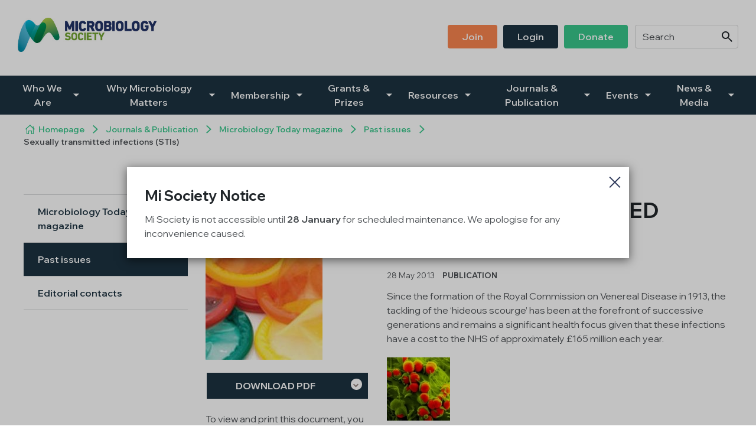

--- FILE ---
content_type: text/html;charset=UTF-8
request_url: https://microbiologysociety.org/publication/past-issues/sexually-transmitted-infections-stis.html
body_size: 13348
content:
<!DOCTYPE html>
<!--[if lt IE 7]>      <html class="no-js lt-ie10 lt-ie9 lt-ie8 lt-ie7"> <![endif]-->
<!--[if IE 7]>         <html class="no-js lt-ie10 lt-ie9 lt-ie8"> <![endif]-->
<!--[if IE 8]>         <html class="no-js lt-ie10 lt-ie9"> <![endif]-->
<!--[if IE 9]>         <html class="no-js lt-ie10 gt-ie8"> <![endif]-->
<!--[if gt IE 9]><!--> <html class="no-js gt-ie8"> <!--<![endif]-->
	<head>


	
		<script src="https://cc.cdn.civiccomputing.com/9/cookieControl-9.x.min.js"></script>


		<script type="text/javascript">
			var config = {
				// Core configuration
				apiKey: '1b108b76c98aa419053a65f95365e025863251ae',
				product: 'PRO',

				// Controlling use of cookies
				necessaryCookies: ["_ga","_gcl_au","CONSENT","PSID","VID","_PRESIDE_LANGUAGE","JSESSIONID","__cfduid","_cf*","_ga_*","cf*","_gid","_gat*","NSC_*","Lang","DEFAULTLOCALE","CookieControl","rc::c","DSID","OGPC","__atuvs"],
				optionalCookies: [
					

	
		
		{
			name : 'Analytics',
			label: 'Analytics Cookies',
			description: 'Analytical cookies help website owners understand how visitors interact with websites by collecting and reporting information anonymously.',
			cookies: ["_dc_gtm_UA*","collect","IDE","__utma","__utmb","__utmc","__utmt","__utmv","__utmz","GPS","PREF","_ga"," _gat","_gat_UA","_gid","_ga_g*"],
			recommendedState: true,
			lawfulBasis: 'consent',
			onAccept: function(){
				// gtag consent API
    gtag('consent', 'update', { 'analytics_storage': 'granted'  });
// gtag consent API END
			},
			onRevoke: function(){
				// gtag consent API
    gtag('consent', 'update', { 'analytics_storage': 'denied'  });
// gtag consent API END
			},
			thirdPartyCookies: [{"name":"Google","optOutLink":"https://tools.google.com/dlpage/gaoptout"}]
		}
		,
	
		
		{
			name : 'Marketing',
			label: 'Marketing Cookies',
			description: 'Marketing cookies are used to track visitors across websites. The intention is to display ads that are relevant and engaging for the individual user and thereby more valuable for publishers and third party advertisers.',
			cookies: ["'guest_id'","'personalization_id'","'lissc'","'bcookie'","'bscookie'","'fr'","'_fbp'"],
			recommendedState: true,
			lawfulBasis: 'consent',
			onAccept: function(){
				// gtag consent API
gtag('consent', 'update', {
      'ad_storage': 'granted',
      'ad_user_data': 'granted',
      'ad_personalization': 'granted'
    });
// gtag consent API END

// Add Facebook Pixel
!function(f,b,e,v,n,t,s){if(f.fbq)return;n=f.fbq=function(){n.callMethod?
n.callMethod.apply(n,arguments):n.queue.push(arguments)};if(!f._fbq)f._fbq=n;
n.push=n;n.loaded=!0;n.version='2.0';n.queue=[];t=b.createElement(e);t.async=!0;
t.src=v;s=b.getElementsByTagName(e)[0];s.parentNode.insertBefore(t,s)}(window,
document,'script','https://connect.facebook.net/en_US/fbevents.js');
fbq('init', '487936248064779');
fbq('track', "PageView");
fbq('consent', 'grant');

var fbTagWrap = document.createElement('noscript');
var fbTagMan  = document.createElement('img');

fbTagMan.src = "https://www.facebook.com/tr?id=487936248064779&ev=PageView&noscript=1";
fbTagMan.style = 'width:0;height:0;display:none;visibility:hidden';
fbTagWrap.appendChild(fbTagMan);

document.body.insertAdjacentHTML("afterBegin", fbTagWrap.outerHTML );
// End Facebook Pixel


// Add LinkedIn
var _linkedin_partner_id = "1677604";
window._linkedin_data_partner_ids = window._linkedin_data_partner_ids || [];
window._linkedin_data_partner_ids.push(_linkedin_partner_id);

(function(){
    var s = document.getElementsByTagName("script")[0]; 
    var b = document.createElement("script"); 
    b.type = "text/javascript";
    b.async = true; 
    b.src = "https://snap.licdn.com/li.lms-analytics/insight.min.js"; 
    s.parentNode.insertBefore(b, s);}
)();

// including the <noscript> element
// <noscript> <img height="1" width="1" style="display:none;" src="https://px.ads.linkedin.com/collect/?pid=1677604&fmt=gif" /> </noscript>
var liTagWrap = document.createElement('noscript');
var liTagMan  = document.createElement('img');

liTagMan.src = "https://px.ads.linkedin.com/collect/?pid=" + _linkedin_partner_id + "&fmt=gif";
liTagMan.style = 'width:0;height:0;display:none;visibility:hidden';
liTagWrap.appendChild(liTagMan);

document.body.insertAdjacentHTML("afterBegin", liTagWrap.outerHTML );
// End LinkedIn



			},
			onRevoke: function(){
				// gtag consent API
gtag('consent', 'update', {
      'ad_storage': 'denied',
      'ad_user_data': 'denied',
      'ad_personalization': 'denied'
    });
// gtag consent API END


fbq('consent', 'revoke');
			},
			thirdPartyCookies: [{"name":"Facebook","optOutLink":"https://www.facebook.com/help/568137493302217"},{"name":"Twitter","optOutLink":"https://twitter.com/settings/account/personalization"},{"name":"LinkedIn","optOutLink":"https://www.linkedin.com/psettings/guest-controls/retargeting-opt-out?trk=microsites-frontend_legal_cookie-policy"}]
		}
		,
	
		
		{
			name : 'Social Media',
			label: 'Social Media Cookies',
			description: 'Social media cookies allow users to interact more easily with social media, such as Facebook, Twitter, LinkedIn, Instagram, YouTube etc. Please refer to the relevant social media platforms privacy policies for information about their cookies.',
			cookies: ["'_stid'","'_stidv'","'st_optout'"],
			recommendedState: true,
			lawfulBasis: 'consent',
			onAccept: function(){
				// Add shareThis

var shareThisScriptTag = document.createElement('script');
shareThisScriptTag.id = 'civic-sharethis-script';
shareThisScriptTag.async = 'async';
shareThisScriptTag.src = 'https://platform-api.sharethis.com/js/sharethis.js#property=650821f54533890019df1957&product=inline-share-buttons';
document.body.appendChild(shareThisScriptTag);

var shareWidget = document.getElementById('shareWidget');
if ( shareWidget ) {
   shareWidget.classList.remove('hide');
}
// End shareThis
			},
			onRevoke: function(){
				// remove shareThis
var shareThisScriptTag = document.getElementById('civic-sharethis-script');
shareThisScriptTag.remove();

var shareWidget = document.getElementById('shareWidget');
if ( shareWidget ) {
   shareWidget.classList.add('hide');
}
// End remove shareThis
			},
			thirdPartyCookies: [{"name":"ShareThis","optOutLink":"https://sharethis.com/privacy/"}]
		}
		
	

				],    // Array of objects based on CookieCategory object
				consentCookieExpiry: 90,

				
					statement : {
						  description: ''
						, name: 'Privacy Policy'
						, url: 'https://microbiologysociety.org/about-this-site/privacy-policy.html'
						, updated: '01/01/2020'
					},
				

				logConsent: true,
				encodeCookie: true,
				
					sameSiteCookie: true,
					sameSiteValue: "Strict",
					closeOnGlobalChange: true,
				
				subDomains: true,

				// Customizing appearance and behaviour
				initialState: "OPEN",
				notifyOnce: false,
				rejectButton: false,
				layout: "SLIDEOUT",
				position: "LEFT",
				theme: "DARK",
				toggleType: "slider",
				closeStyle: "icon",
				
					notifyDismissButton: true,
				
				settingsStyle: "button",
				
					acceptBehaviour: "all",
				

				

				text : {
					title: 'This site uses cookies to store information on your computer.'
					
					
					
					
					
					
					
					
					
					
					
					
					
					
					
					
					
					
					
				},

				
				branding : {
					  fontFamily       : 'Arial, sans serif'
					
					
					
					
					
					, backgroundColor  : '#213368'
					
					, acceptBackground : '#008461'
					
						
						
					
					
					, toggleColor      : '#008461'
					
					
					
					
					, buttonIconWidth  : '64px'
					, buttonIconHeight : '64px'
					, removeIcon       : false
					, removeAbout      : true
				},
				

				
					excludedCountries: ["CA","US"],

					
						locale: "undefined" != typeof window ? window.navigator.language : "en",
					
				locales: [
					
				],
				

				accessibility: {
					accessKey: '',
					highlightFocus: false
				}
			};

			CookieControl.load( config );

			var onPageStyle = "";
			
			onPageStyle += "#ccc-recommended-settings{ display:none; }";
			
			if ( onPageStyle.length ) {
				var style       = document.createElement('style');
				style.innerHTML = onPageStyle;
				document.head.appendChild( style );
			}
		</script>
	

		<meta charset="utf-8">
		<!--[if IE]> <meta http-equiv="X-UA-Compatible" content="IE=edge,chrome=1"> <![endif]-->
		<meta name="description" content="">
		<meta name="viewport" content="width=device-width, initial-scale=1">

		<link rel="shortcut icon" href="/assets/img/favicon/favicon.ico" type="image/x-icon">
		




	<title>Sexually transmitted infections (STIs) | Microbiology Society</title>
<script nonce="10cb944f6812448f55e021df6fbbbdfb">
    window.dataLayer = window.dataLayer || [];
    function gtag() {
        dataLayer.push(arguments);
    }
    gtag("consent", "default", {
        ad_personalization: "denied",
        ad_storage: "denied",
        ad_user_data: "denied",
        analytics_storage: "denied",
        functionality_storage: "denied",
        personalization_storage: "denied",
        security_storage: "granted",
        wait_for_update: 500,
    });
    gtag("set", "url_passthrough", true);
</script>


<!-- Google Tag Manager -->
<script nonce="10cb944f6812448f55e021df6fbbbdfb">(function(w,d,s,l,i){w[l]=w[l]||[];w[l].push({'gtm.start':
new Date().getTime(),event:'gtm.js'});var f=d.getElementsByTagName(s)[0],
j=d.createElement(s),dl=l!='dataLayer'?'&l='+l:'';j.async=true;j.src=
'https://www.googletagmanager.com/gtm.js?id='+i+dl;f.parentNode.insertBefore(j,f);
})(window,document,'script','dataLayer','GTM-T768FZL');</script>
<!-- End Google Tag Manager -->

	

	

	
		<meta name="author" content="Microbiology Society" />
	

	
		<link rel="canonical" href="https://microbiologysociety.org/publication/past-issues/sexually-transmitted-infections-stis.html" />
	

	<meta name="robots" content="index,follow" />

	


	<meta property="og:title" content="Sexually transmitted infections (STIs)" />
	<meta property="og:type"  content="website" />
	<meta property="og:url"   content="https://microbiologysociety.org/publication/past-issues/sexually-transmitted-infections-stis.html" />
	
	
		<meta property="og:image" content="https://microbiologysociety.org/static/1f650090-0580-47b4-87aebbac1a04b578/opengraphimage_83f4e8796336604b59d7216d0ecd81a5_4a7c7e45a350/STIs.jpg" />
	






		<link rel="preload" as="font" crossorigin="anonymous" href="/assets/css/fonts/icomoon/icomoon.ttf?o1tnaz" type="font/ttf" />
		<link rel="stylesheet" type="text/css" href="//fonts.googleapis.com/css2?family=Wix+Madefor+Display:wght@400..800&display=swap" async="true">
<link rel="stylesheet" type="text/css" href="/assets/css/lib/bootstrap.min.css">
<link rel="stylesheet" type="text/css" href="/assets/css/lib/jquery.auto-complete.css">
<link rel="stylesheet" type="text/css" href="/preside/system/assets/extension/preside-ext-announcements/assets/css/lib/magnific-popup.css">
<link rel="stylesheet" type="text/css" href="/assets/css/core/_eee55df5.core.min.css">
<link rel="stylesheet" type="text/css" href="/assets/css/core/fonts/_1039e1c6.fonts.min.css">
<link rel="stylesheet" type="text/css" href="/preside/system/assets/extension/preside-ext-announcements/assets/css/specific/announcement/center/center.min.css">
<!--[if lte IE 8]><link rel="stylesheet" type="text/css" href="/assets/css/lib/ie8.css"><![endif]-->


		

		<!--[if lte IE 8]><script src="/assets/js/lib/respond.js" defer="defer"></script><![endif]-->


		<!-- Go to www.addthis.com/dashboard to customize your tools --> <script type="text/javascript" src="//s7.addthis.com/js/300/addthis_widget.js#pubid=ra-5437fda51c131a30"></script> 

		

		

		
			<link rel="canonical" href="https://microbiologysociety.org/publication/past-issues/sexually-transmitted-infections-stis.html" />
		

		
	</head>
	<body class="">
<!-- Google Tag Manager (noscript) -->
<noscript><iframe src="https://www.googletagmanager.com/ns.html?id=GTM-T768FZL"
height="0" width="0" style="display:none;visibility:hidden"></iframe></noscript>
<!-- End Google Tag Manager (noscript) -->
		<!--[if lt IE 7]>
			<p class="chromeframe">You are using an <strong>outdated</strong> browser. Please <a href="http://browsehappy.com/">upgrade your browser</a> or <a href="http://www.google.com/chromeframe/?redirect=true">activate Google Chrome Frame</a> to improve your experience.</p>
		<![endif]-->

		




	<header class="site-header">
		<div class="container">
			<div class="site-header-wrapper">
				<div class="mobile-top-header-wrapper">
					<div class="logo-area">
						<div id="logo">
							<a href="/"><img src="/assets/img/logo.jpg" alt=""></a>
						</div>
					</div>

					<div class="mobile-navigation-button-area">
						<a href="#" class="mobile-navigation-button js-toggle-mobile-navigation" role="button">
							<span class="mobile-navigation-button-icon"></span>
						</a>
					</div>
				</div>

				<div class="mobile-search-and-nav-wrapper">
					<div class="desktop-search-and-secondary-nav-wrapper">
						
	<form action="https://microbiologysociety.org/search-results.html" class="site-header-search-form">
		<input type="text" class="form-control" name="q" placeholder="Search" id="site-search">
		<button class="btn"><span class="font-icon-search"></span></button>
	</form>



						<nav class="secondary-navigation visible-md-block visible-lg-block">
							



	<ul class="secondary-navigation-list">
		<!--${loggedinnav}-->

		
			<li class="secondary-navigation-list-item">
				<a href="https://microbiologysociety.org/join-online-form.html" class="btn btn-orange">
					Join
				</a>
			</li>
			<li class="secondary-navigation-list-item">
				<a href="https://microbiologysociety.org/login.html" class="btn">
					Login
				</a>
			</li>
		

		<li class="secondary-navigation-list-item">
			<a href="https://microbiologysociety.org/membership/donate.html" class="btn btn-green">
				Donate
			</a>
		</li>

		

	</ul>

						</nav>
					</div>

					<div class="main-navigation-wrapper">
						<nav class="main-navigation">
							<ul class="main-navigation-list">
								


	
		
		
		

		

		
			<li class="main-navigation-list-item menu-13C4486B-3E7F-4EBE-A180A57D6016B2B3  has-sub-nav">
				<a href="https://microbiologysociety.org/who-we-are.html" class="main-navigation-list-item-link">Who We Are</a>

				
					<a href="#" class="sub-navigation-toggler js-toggle-sub-nav" role="button" aria-label="Toggle sub nav" aria-expanded="false"></a>

					<nav class="sub-navigation-area ">
						<div class="sub-navigation-list-wrapper">
							<div class="row">
								<div class="col-md-6 sub-navigation-column">
									
			<ul class="sub-navigation-list">
				


	
		
		
		

		

		
			<li class="sub-navigation-list-item menu-0189AEC1-0D70-4A33-8ACF626084F589C3  ">
				<a href="https://microbiologysociety.org/who-we-are/aims-objectives.html" class="sub-navigation-list-item-link">Aims and objectives</a>

				

				</a>
			</li>
		

		
	
		
		
		

		

		
			<li class="sub-navigation-list-item menu-34D676C8-F463-46BD-981C0F9FEF59EA52  has-sub-nav">
				<a href="https://microbiologysociety.org/who-we-are/governance.html" class="sub-navigation-list-item-link">Our Governance</a>

				
					<a href="#" class="sub-navigation-toggler js-toggle-sub-nav" role="button" aria-label="Toggle sub nav" aria-expanded="false"></a>

					<div class="sub-navigation-list-item-content">
						
			<ul class="sub-navigation-list">
				


	
		
		
		

		

		
			<li class="sub-navigation-list-item menu-F9AE5A58-A89E-42BF-80BFCE14024BB6AF  ">
				<a href="https://microbiologysociety.org/who-we-are/governance/board-of-trustees.html" class="sub-navigation-list-item-link">Board of Trustees</a>

				

				</a>
			</li>
		

		
	
		
		
		

		

		
			<li class="sub-navigation-list-item menu-932B1FF1-C287-4FFC-942F98A7E176873E  ">
				<a href="https://microbiologysociety.org/who-we-are/governance/advisory-council.html" class="sub-navigation-list-item-link">Advisory Council</a>

				

				</a>
			</li>
		

		
	
		
		
		

		

		
			<li class="sub-navigation-list-item menu-5EE9A368-7A7D-4EB2-BF7B042EA9C6B939  ">
				<a href="https://microbiologysociety.org/who-we-are/governance/finance-committee.html" class="sub-navigation-list-item-link">Finance Committee</a>

				

				</a>
			</li>
		

		
	
		
		
		

		

		
			<li class="sub-navigation-list-item menu-06385A55-9DB7-4A4D-80E70118539A6C83  ">
				<a href="https://microbiologysociety.org/who-we-are/governance/audit-risk-and-evaluation-committee.html" class="sub-navigation-list-item-link">Audit, Risk and Evaluation Committee</a>

				

				</a>
			</li>
		

		
	
		
		
		

		

		
			<li class="sub-navigation-list-item menu-530AC22C-F511-4DB4-84FE4FAD43DA232B  ">
				<a href="https://microbiologysociety.org/who-we-are/governance/governance-shadowing-scheme.html" class="sub-navigation-list-item-link">Governance Shadowing Scheme </a>

				

				</a>
			</li>
		

		
	

			</ul>
		
					</div>
				

				</a>
			</li>
		

		
	
		
		
		

		

		
			<li class="sub-navigation-list-item menu-745D31B9-1DA9-4811-B28D0D8F2A218619  ">
				<a href="https://microbiologysociety.org/who-we-are/publishing-for-the-community.html" class="sub-navigation-list-item-link">Publishing for the Community</a>

				

				</a>
			</li>
		

		
	
		
		
		

		

		
			<li class="sub-navigation-list-item menu-367822C7-3353-4548-A15FAA7E8814B360  has-sub-nav">
				<a href="https://microbiologysociety.org/who-we-are/equality-diversity.html" class="sub-navigation-list-item-link">Equality, diversity and inclusion</a>

				
					<a href="#" class="sub-navigation-toggler js-toggle-sub-nav" role="button" aria-label="Toggle sub nav" aria-expanded="false"></a>

					<div class="sub-navigation-list-item-content">
						
			<ul class="sub-navigation-list">
				


	
		
		
		

		

		
			<li class="sub-navigation-list-item menu-A4F21860-0E44-4B40-B4C43AF84D7E07F3  ">
				<a href="https://microbiologysociety.org/who-we-are/equality-diversity/initiatives.html" class="sub-navigation-list-item-link">Initiatives</a>

				

				</a>
			</li>
		

		
	
		
		
		

		

		
			<li class="sub-navigation-list-item menu-F80614D9-9F3C-489C-904E2C82397BBDC9  ">
				<a href="https://microbiologysociety.org/who-we-are/equality-diversity/data.html" class="sub-navigation-list-item-link">Data</a>

				

				</a>
			</li>
		

		
	

			</ul>
		
					</div>
				

				</a>
			</li>
		

		
	
		
		
		

		

		
			<li class="sub-navigation-list-item menu-2A553E30-BF79-4241-84E162D99C33834A  has-sub-nav">
				<a href="https://microbiologysociety.org/who-we-are/our-history.html" class="sub-navigation-list-item-link">Our history</a>

				
					<a href="#" class="sub-navigation-toggler js-toggle-sub-nav" role="button" aria-label="Toggle sub nav" aria-expanded="false"></a>

					<div class="sub-navigation-list-item-content">
						
			<ul class="sub-navigation-list">
				


	
		
		
		

		

		
			<li class="sub-navigation-list-item menu-687496EA-94A4-44A1-BE1C8F55A724B3BA  ">
				<a href="https://microbiologysociety.org/who-we-are/our-history/a-history-of-the-microbiology-society.html" class="sub-navigation-list-item-link">A history of the Microbiology Society</a>

				

				</a>
			</li>
		

		
	
		
		
		

		

		
			<li class="sub-navigation-list-item menu-2383C54C-8BF8-4E00-A1B4FFD5249B348B  ">
				<a href="https://microbiologysociety.org/who-we-are/our-history/our-archive.html" class="sub-navigation-list-item-link">Our archive</a>

				

				</a>
			</li>
		

		
	

			</ul>
		
					</div>
				

				</a>
			</li>
		

		
	
		
		
		

		

		
			<li class="sub-navigation-list-item menu-799A8E0C-48F2-4598-8521286BDB3375D9  ">
				<a href="https://microbiologysociety.org/who-we-are/our-staff.html" class="sub-navigation-list-item-link">Our staff</a>

				

				</a>
			</li>
		

		
	
		
		
		

		

		
			<li class="sub-navigation-list-item menu-46BBDDF3-D154-4B81-92D7741CF7F6C184  ">
				<a href="https://microbiologysociety.org/who-we-are/jobs.html" class="sub-navigation-list-item-link">Jobs</a>

				

				</a>
			</li>
		

		
	
		
		
		

		

		
			<li class="sub-navigation-list-item menu-2CC5AA54-28A2-4A78-BD185E5E00713549  ">
				<a href="https://microbiologysociety.org/who-we-are/contact-us.html" class="sub-navigation-list-item-link">Contact us</a>

				

				</a>
			</li>
		

		
	
		
		
		

		

		
			<li class="sub-navigation-list-item menu-BAB6F9B8-811F-49BF-B8E8D5F9D636AB5B  ">
				<a href="https://microbiologysociety.org/who-we-are/collaborations.html" class="sub-navigation-list-item-link">Collaborations</a>

				

				</a>
			</li>
		

		
	
		
		
		

		

		
			<li class="sub-navigation-list-item menu-2CC78AEE-1E80-4846-A6BB9106C4CB555B  ">
				<a href="https://microbiologysociety.org/who-we-are/80th-anniversary.html" class="sub-navigation-list-item-link">80th anniversary</a>

				

				</a>
			</li>
		

		
	

			</ul>
		
								</div>

								
							</div>
						</div>
					</nav>
				

			</li>
		

		
	
		
		
		

		

		
			<li class="main-navigation-list-item menu-5715751E-1F34-4A48-92E3E1DA64CAE78E  has-sub-nav">
				<a href="https://microbiologysociety.org/why-microbiology-matters.html" class="main-navigation-list-item-link">Why Microbiology Matters</a>

				
					<a href="#" class="sub-navigation-toggler js-toggle-sub-nav" role="button" aria-label="Toggle sub nav" aria-expanded="false"></a>

					<nav class="sub-navigation-area ">
						<div class="sub-navigation-list-wrapper">
							<div class="row">
								<div class="col-md-6 sub-navigation-column">
									
			<ul class="sub-navigation-list">
				


	
		
		
		

		

		
			<li class="sub-navigation-list-item menu-C36AE677-A881-4539-B945C312759D6CCD  has-sub-nav">
				<a href="https://microbiologysociety.org/why-microbiology-matters/what-is-microbiology.html" class="sub-navigation-list-item-link">What is microbiology?</a>

				
					<a href="#" class="sub-navigation-toggler js-toggle-sub-nav" role="button" aria-label="Toggle sub nav" aria-expanded="false"></a>

					<div class="sub-navigation-list-item-content">
						
			<ul class="sub-navigation-list">
				


	
		
		
		

		

		
			<li class="sub-navigation-list-item menu-3EBA4B8E-0312-4BB5-A650FBBC944D47EC  ">
				<a href="https://microbiologysociety.org/why-microbiology-matters/what-is-microbiology/what-are-bacteria.html" class="sub-navigation-list-item-link">What are Bacteria?</a>

				

				</a>
			</li>
		

		
	
		
		
		

		

		
			<li class="sub-navigation-list-item menu-E9E8300C-3501-41BA-B3BDE3835A2C68DA  ">
				<a href="https://microbiologysociety.org/why-microbiology-matters/what-is-microbiology/what-are-archaea.html" class="sub-navigation-list-item-link">What are Archaea?</a>

				

				</a>
			</li>
		

		
	
		
		
		

		

		
			<li class="sub-navigation-list-item menu-5DE499EC-31BB-443A-951F358AFD3C6EF2  ">
				<a href="https://microbiologysociety.org/why-microbiology-matters/what-is-microbiology/what-are-fungi.html" class="sub-navigation-list-item-link">What are Fungi? </a>

				

				</a>
			</li>
		

		
	
		
		
		

		

		
			<li class="sub-navigation-list-item menu-444BB692-1215-4F8D-AAAD9CB47448B24C  ">
				<a href="https://microbiologysociety.org/why-microbiology-matters/what-is-microbiology/what-are-protozoa.html" class="sub-navigation-list-item-link">What are Protozoa? </a>

				

				</a>
			</li>
		

		
	
		
		
		

		

		
			<li class="sub-navigation-list-item menu-49E4D3DC-5FF6-4BA7-814CE127082A2C63  ">
				<a href="https://microbiologysociety.org/why-microbiology-matters/what-is-microbiology/what-are-algae.html" class="sub-navigation-list-item-link">What are Algae?</a>

				

				</a>
			</li>
		

		
	
		
		
		

		

		
			<li class="sub-navigation-list-item menu-76256205-C6DB-4A98-9466207D73D1923B  ">
				<a href="https://microbiologysociety.org/why-microbiology-matters/what-is-microbiology/what-are-viruses.html" class="sub-navigation-list-item-link">What are Viruses?</a>

				

				</a>
			</li>
		

		
	

			</ul>
		
					</div>
				

				</a>
			</li>
		

		
	
		
		
		

		

		
			<li class="sub-navigation-list-item menu-B4C6BA1B-27E5-484F-957F757E0E88983D  has-sub-nav">
				<a href="https://microbiologysociety.org/why-microbiology-matters/knocking-out-antimicrobial-resistance.html" class="sub-navigation-list-item-link">Knocking Out Antimicrobial Resistance</a>

				
					<a href="#" class="sub-navigation-toggler js-toggle-sub-nav" role="button" aria-label="Toggle sub nav" aria-expanded="false"></a>

					<div class="sub-navigation-list-item-content">
						
			<ul class="sub-navigation-list">
				


	
		
		
		

		

		
			<li class="sub-navigation-list-item menu-80E95D29-227E-4B12-AC7EB8F12D69C0A5  ">
				<a href="https://microbiologysociety.org/why-microbiology-matters/knocking-out-antimicrobial-resistance/register-your-interest-in-knocking-out-amr.html" class="sub-navigation-list-item-link">Register your interest in Knocking Out AMR</a>

				

				</a>
			</li>
		

		
	
		
		
		

		

		
			<li class="sub-navigation-list-item menu-84D9A087-06A6-4534-88620A7C1454C22D  ">
				<a href="https://microbiologysociety.org/why-microbiology-matters/knocking-out-antimicrobial-resistance/knocking-out-amr-scientific-advisory-group.html" class="sub-navigation-list-item-link">Knocking Out AMR Scientific Advisory Group</a>

				

				</a>
			</li>
		

		
	
		
		
		

		

		
			<li class="sub-navigation-list-item menu-EB6F517A-1BE1-4792-A8FB791A2DD63EB7  ">
				<a href="https://microbiologysociety.org/why-microbiology-matters/knocking-out-antimicrobial-resistance/amr-explained.html" class="sub-navigation-list-item-link">AMR explained</a>

				

				</a>
			</li>
		

		
	
		
		
		

		

		
			<li class="sub-navigation-list-item menu-1F6076A4-09CC-4BEA-8FCD7390233FAD81  ">
				<a href="https://microbiologysociety.org/why-microbiology-matters/knocking-out-antimicrobial-resistance/knocking-out-amr-vision-statement.html" class="sub-navigation-list-item-link">Knocking Out AMR Vision Statement</a>

				

				</a>
			</li>
		

		
	

			</ul>
		
					</div>
				

				</a>
			</li>
		

		
	
		
		
		

		

		
			<li class="sub-navigation-list-item menu-BE6AC8D9-C6EC-49C6-A6E22222FF402F72  ">
				<a href="https://microbiologysociety.org/why-microbiology-matters/sars-cov-2-and-covid-19.html" class="sub-navigation-list-item-link">SARS-CoV-2 and COVID-19</a>

				

				</a>
			</li>
		

		
	
		
		
		

		

		
			<li class="sub-navigation-list-item menu-412C74E0-7CDE-4A1D-8C461605B2ADC295  ">
				<a href="https://microbiologysociety.org/why-microbiology-matters/microbiome.html" class="sub-navigation-list-item-link">Microbiome</a>

				

				</a>
			</li>
		

		
	
		
		
		

		

		
			<li class="sub-navigation-list-item menu-2FEFE6F8-A561-4B48-82E57129A518B09F  ">
				<a href="https://microbiologysociety.org/why-microbiology-matters/climate-change.html" class="sub-navigation-list-item-link">Climate Change</a>

				

				</a>
			</li>
		

		
	
		
		
		

		

		
			<li class="sub-navigation-list-item menu-C9798F29-EEC4-4DB8-84C023FBA03E94E4  ">
				<a href="https://microbiologysociety.org/why-microbiology-matters/vaccines.html" class="sub-navigation-list-item-link">Vaccines</a>

				

				</a>
			</li>
		

		
	
		
		
		

		

		
			<li class="sub-navigation-list-item menu-F430F700-94A1-4B0C-96F223F53200CE06  ">
				<a href="https://microbiologysociety.org/why-microbiology-matters/policy.html" class="sub-navigation-list-item-link">Policy </a>

				

				</a>
			</li>
		

		
	

			</ul>
		
								</div>

								
							</div>
						</div>
					</nav>
				

			</li>
		

		
	
		
		
		

		

		
			<li class="main-navigation-list-item menu-C8D0FC46-4090-4E10-BFF70DD65799DB9F  has-sub-nav">
				<a href="https://microbiologysociety.org/membership.html" class="main-navigation-list-item-link">Membership</a>

				
					<a href="#" class="sub-navigation-toggler js-toggle-sub-nav" role="button" aria-label="Toggle sub nav" aria-expanded="false"></a>

					<nav class="sub-navigation-area ">
						<div class="sub-navigation-list-wrapper">
							<div class="row">
								<div class="col-md-6 sub-navigation-column">
									
			<ul class="sub-navigation-list">
				


	
		
		
		

		

		
			<li class="sub-navigation-list-item menu-72C4EB31-1E16-48BA-A79691558B249F3F  ">
				<a href="https://microbiologysociety.org/membership/join-the-society.html" class="sub-navigation-list-item-link">Join the Society</a>

				

				</a>
			</li>
		

		
	
		
		
		

		

		
			<li class="sub-navigation-list-item menu-3EFF5A54-BE43-4B0F-9AAB261479790B46  ">
				<a href="https://microbiologysociety.org/membership/renewing-your-membership.html" class="sub-navigation-list-item-link">Renew your membership</a>

				

				</a>
			</li>
		

		
	
		
		
		

		

		
			<li class="sub-navigation-list-item menu-57DACFD3-46F2-4562-B1FFE6250E998A41  ">
				<a href="https://microbiologysociety.org/membership/get-involved.html" class="sub-navigation-list-item-link">Get Involved</a>

				

				</a>
			</li>
		

		
	
		
		
		

		

		
			<li class="sub-navigation-list-item menu-3ECF185F-9CAF-471B-A39957D752794DB0  ">
				<a href="https://microbiologysociety.org/membership/early-career-hub.html" class="sub-navigation-list-item-link">Early Career hub</a>

				

				</a>
			</li>
		

		
	
		
		
		

		

		
			<li class="sub-navigation-list-item menu-09F1A060-7DB6-40B1-9BCC719C64122658  ">
				<a href="https://microbiologysociety.org/membership/society-champions.html" class="sub-navigation-list-item-link">Society Champions</a>

				

				</a>
			</li>
		

		
	
		
		
		

		

		
			<li class="sub-navigation-list-item menu-363D8ACD-E9F4-4A70-8911A1FECF074A13  ">
				<a href="https://microbiologysociety.org/membership/honorary-membership.html" class="sub-navigation-list-item-link">Honorary Members</a>

				

				</a>
			</li>
		

		
	
		
		
		

		

		
			<li class="sub-navigation-list-item menu-F82B092D-180C-4F17-8E4DBB12EE05CD19  has-sub-nav">
				<a href="https://microbiologysociety.org/membership/donate.html" class="sub-navigation-list-item-link">Donate to support the microbiology community</a>

				
					<a href="#" class="sub-navigation-toggler js-toggle-sub-nav" role="button" aria-label="Toggle sub nav" aria-expanded="false"></a>

					<div class="sub-navigation-list-item-content">
						
			<ul class="sub-navigation-list">
				


	
		
		
		

		

		
			<li class="sub-navigation-list-item menu-1FE9EB56-794C-4FF2-8088F2EE4DD9A69B  ">
				<a href="https://microbiologysociety.org/membership/donate/frequently-asked-questions.html" class="sub-navigation-list-item-link">Frequently Asked Questions</a>

				

				</a>
			</li>
		

		
	

			</ul>
		
					</div>
				

				</a>
			</li>
		

		
	
		
		
		

		

		
			<li class="sub-navigation-list-item menu-99415B87-0968-485A-933E143202FC76B3  ">
				<a href="https://microbiologysociety.org/membership/leaving-a-legacy.html" class="sub-navigation-list-item-link">Leaving a legacy</a>

				

				</a>
			</li>
		

		
	

			</ul>
		
								</div>

								
							</div>
						</div>
					</nav>
				

			</li>
		

		
	
		
		
		

		

		
			<li class="main-navigation-list-item menu-2B8A4328-8DE1-4745-B49DF5B8DFF596AD  has-sub-nav">
				<a href="https://microbiologysociety.org/grants-prizes.html" class="main-navigation-list-item-link">Grants & Prizes</a>

				
					<a href="#" class="sub-navigation-toggler js-toggle-sub-nav" role="button" aria-label="Toggle sub nav" aria-expanded="false"></a>

					<nav class="sub-navigation-area ">
						<div class="sub-navigation-list-wrapper">
							<div class="row">
								<div class="col-md-6 sub-navigation-column">
									
			<ul class="sub-navigation-list">
				


	
		
		
		

		

		
			<li class="sub-navigation-list-item menu-61D60488-527E-4CDC-9C65911971103800  has-sub-nav">
				<a href="https://microbiologysociety.org/grants-prizes/all-grants.html" class="sub-navigation-list-item-link">All grants</a>

				
					<a href="#" class="sub-navigation-toggler js-toggle-sub-nav" role="button" aria-label="Toggle sub nav" aria-expanded="false"></a>

					<div class="sub-navigation-list-item-content">
						
			<ul class="sub-navigation-list">
				


	
		
		
		

		

		
			<li class="sub-navigation-list-item menu-C9F5641F-0555-4828-A305CB98EA37278A  ">
				<a href="https://microbiologysociety.org/grants-prizes/all-grants/rules-for-grants.html" class="sub-navigation-list-item-link">Grant rules</a>

				

				</a>
			</li>
		

		
	
		
		
		

		

		
			<li class="sub-navigation-list-item menu-3097D09A-B240-4829-A084F25FA364AD26  ">
				<a href="https://microbiologysociety.org/grants-prizes/all-grants/previous-grant-recipients.html" class="sub-navigation-list-item-link">Previous grant recipients</a>

				

				</a>
			</li>
		

		
	

			</ul>
		
					</div>
				

				</a>
			</li>
		

		
	
		
		
		

		

		
			<li class="sub-navigation-list-item menu-CFB66627-6810-4DFC-B274F5C4802265CA  ">
				<a href="https://microbiologysociety.org/grants-prizes/guide-to-microbiology-society-grants.html" class="sub-navigation-list-item-link">Guide to Microbiology Society grants</a>

				

				</a>
			</li>
		

		
	
		
		
		

		

		
			<li class="sub-navigation-list-item menu-972DC5E3-481E-443D-B2A437FC786F4152  has-sub-nav">
				<a href="https://microbiologysociety.org/grants-prizes/all-prizes-and-competitions-.html" class="sub-navigation-list-item-link">All prizes and competitions</a>

				
					<a href="#" class="sub-navigation-toggler js-toggle-sub-nav" role="button" aria-label="Toggle sub nav" aria-expanded="false"></a>

					<div class="sub-navigation-list-item-content">
						
			<ul class="sub-navigation-list">
				


	
		
		
		

		

		
			<li class="sub-navigation-list-item menu-7F742F9A-960F-4305-A27378AC9294D2DD  ">
				<a href="https://microbiologysociety.org/grants-prizes/all-prizes-and-competitions-/prize-lectures.html" class="sub-navigation-list-item-link">Prize Lectures</a>

				

				</a>
			</li>
		

		
	
		
		
		

		

		
			<li class="sub-navigation-list-item menu-5DF22088-E74A-4104-9208EF8BEE5E90FB  ">
				<a href="https://microbiologysociety.org/grants-prizes/all-prizes-and-competitions-/infection-science-award.html" class="sub-navigation-list-item-link">Infection Science Award</a>

				

				</a>
			</li>
		

		
	
		
		
		

		

		
			<li class="sub-navigation-list-item menu-FF7B95B7-8BA4-43FD-B53B67BC2EA79D9E  ">
				<a href="https://microbiologysociety.org/grants-prizes/all-prizes-and-competitions-/tony-trinci-award.html" class="sub-navigation-list-item-link">Tony Trinci Award</a>

				

				</a>
			</li>
		

		
	

			</ul>
		
					</div>
				

				</a>
			</li>
		

		
	

			</ul>
		
								</div>

								
							</div>
						</div>
					</nav>
				

			</li>
		

		
	
		
		
		

		

		
			<li class="main-navigation-list-item menu-62106A6E-39C3-4755-ABC606BA6993B9BB  has-sub-nav">
				<a href="https://microbiologysociety.org/resources.html" class="main-navigation-list-item-link">Resources</a>

				
					<a href="#" class="sub-navigation-toggler js-toggle-sub-nav" role="button" aria-label="Toggle sub nav" aria-expanded="false"></a>

					<nav class="sub-navigation-area ">
						<div class="sub-navigation-list-wrapper">
							<div class="row">
								<div class="col-md-6 sub-navigation-column">
									
			<ul class="sub-navigation-list">
				


	
		
		
		

		

		
			<li class="sub-navigation-list-item menu-91F25E2D-EEB3-44E1-99DF025E92DCDF22  has-sub-nav">
				<a href="https://microbiologysociety.org/resources/event-resources.html" class="sub-navigation-list-item-link">Event resources</a>

				
					<a href="#" class="sub-navigation-toggler js-toggle-sub-nav" role="button" aria-label="Toggle sub nav" aria-expanded="false"></a>

					<div class="sub-navigation-list-item-content">
						
			<ul class="sub-navigation-list">
				


	
		
		
		

		

		
			<li class="sub-navigation-list-item menu-D5F075D4-AD69-4BC2-85F41009C1CE6DFE  ">
				<a href="https://microbiologysociety.org/resources/event-resources/event-recordings-for-members.html" class="sub-navigation-list-item-link">Event recordings for members</a>

				

				</a>
			</li>
		

		
	
		
		
		

		

		
			<li class="sub-navigation-list-item menu-E3F7FBC4-378C-4C56-B67460FE4BBB6500  ">
				<a href="https://microbiologysociety.org/resources/event-resources/event-slides-for-members.html" class="sub-navigation-list-item-link">Event slides for members</a>

				

				</a>
			</li>
		

		
	

			</ul>
		
					</div>
				

				</a>
			</li>
		

		
	
		
		
		

		

		
			<li class="sub-navigation-list-item menu-D5EBC110-DDAF-4C7C-B305996FAD5B2276  ">
				<a href="https://microbiologysociety.org/resources/education-and-outreach-resources.html" class="sub-navigation-list-item-link">Education and Outreach resources</a>

				

				</a>
			</li>
		

		
	
		
		
		

		

		
			<li class="sub-navigation-list-item menu-5AD64144-DCF2-4818-B0BFA07DA4210B7E  ">
				<a href="https://microbiologysociety.org/resources/professional-development.html" class="sub-navigation-list-item-link">Professional development</a>

				

				</a>
			</li>
		

		
	
		
		
		

		

		
			<li class="sub-navigation-list-item menu-BBB9EC0C-2F1A-4A39-9A2A10BDE1B6A0C0  ">
				<a href="https://microbiologysociety.org/resources/promotional-resources.html" class="sub-navigation-list-item-link">Promotional resources</a>

				

				</a>
			</li>
		

		
	

			</ul>
		
								</div>

								
							</div>
						</div>
					</nav>
				

			</li>
		

		
	
		
		
		

		

		
			<li class="main-navigation-list-item menu-5241B018-BF1C-48BD-84BF52F9F71E7FD1  has-sub-nav">
				<a href="https://microbiologysociety.org/journals-publication.html" class="main-navigation-list-item-link">Journals & Publication</a>

				
					<a href="#" class="sub-navigation-toggler js-toggle-sub-nav" role="button" aria-label="Toggle sub nav" aria-expanded="false"></a>

					<nav class="sub-navigation-area ">
						<div class="sub-navigation-list-wrapper">
							<div class="row">
								<div class="col-md-6 sub-navigation-column">
									
			<ul class="sub-navigation-list">
				


	
		
		
		

		

		
			<li class="sub-navigation-list-item menu-EEFAADBF-05DD-48F0-BBABF03772C01E6C  ">
				<a href="https://microbiologysociety.org/journals-publication/discover-our-portfolio.html" class="sub-navigation-list-item-link">Discover our Portfolio</a>

				

				</a>
			</li>
		

		
	
		
		
		

		

		
			<li class="sub-navigation-list-item menu-DB2078D2-0C01-4B6D-92CA69F54CCF9F82  ">
				<a href="https://microbiologysociety.org/journals-publication/microbiology-today.html" class="sub-navigation-list-item-link">Microbiology Today magazine</a>

				

				</a>
			</li>
		

		
	

			</ul>
		
								</div>

								
							</div>
						</div>
					</nav>
				

			</li>
		

		
	
		
		
		

		

		
			<li class="main-navigation-list-item menu-071ABE98-BDA0-4664-95194C94C312CCD8  has-sub-nav">
				<a href="https://microbiologysociety.org/events.html" class="main-navigation-list-item-link">Events</a>

				
					<a href="#" class="sub-navigation-toggler js-toggle-sub-nav" role="button" aria-label="Toggle sub nav" aria-expanded="false"></a>

					<nav class="sub-navigation-area ">
						<div class="sub-navigation-list-wrapper">
							<div class="row">
								<div class="col-md-6 sub-navigation-column">
									
			<ul class="sub-navigation-list">
				


	
		
		
		

		

		
			<li class="sub-navigation-list-item menu-931586CF-08A0-4BAE-90A6B2162EBB9A30  ">
				<a href="https://microbiologysociety.org/events/annual-conference.html" class="sub-navigation-list-item-link">Annual Conference</a>

				

				</a>
			</li>
		

		
	
		
		
		

		

		
			<li class="sub-navigation-list-item menu-BF8A621D-EFF1-4F99-B67DF31CA36211B6  ">
				<a href="https://microbiologysociety.org/events/society-events-and-meetings.html" class="sub-navigation-list-item-link">Society events and meetings</a>

				

				</a>
			</li>
		

		
	
		
		
		

		

		
			<li class="sub-navigation-list-item menu-7EB1E7A2-B130-4590-8586D7557030A178  ">
				<a href="https://microbiologysociety.org/events/full-events-listing.html" class="sub-navigation-list-item-link">Full events listing</a>

				

				</a>
			</li>
		

		
	
		
		
		

		

		
			<li class="sub-navigation-list-item menu-0A61AD47-7E6A-41BB-A8C8C96D99DC98C7  has-sub-nav">
				<a href="https://microbiologysociety.org/events/event-proposals-and-conference-grants.html" class="sub-navigation-list-item-link">Event proposals and conference grants</a>

				
					<a href="#" class="sub-navigation-toggler js-toggle-sub-nav" role="button" aria-label="Toggle sub nav" aria-expanded="false"></a>

					<div class="sub-navigation-list-item-content">
						
			<ul class="sub-navigation-list">
				


	
		
		
		

		

		
			<li class="sub-navigation-list-item menu-C382A46A-E59F-4E8E-86574FAA03425620  ">
				<a href="https://microbiologysociety.org/events/event-proposals-and-conference-grants/events-programme-proposals.html" class="sub-navigation-list-item-link">Events programme proposal</a>

				

				</a>
			</li>
		

		
	

			</ul>
		
					</div>
				

				</a>
			</li>
		

		
	
		
		
		

		

		
			<li class="sub-navigation-list-item menu-D1B99997-93C8-4950-A171FAA463F3BEA2  has-sub-nav">
				<a href="https://microbiologysociety.org/events/online-seminar-series.html" class="sub-navigation-list-item-link">Online Seminar Series</a>

				
					<a href="#" class="sub-navigation-toggler js-toggle-sub-nav" role="button" aria-label="Toggle sub nav" aria-expanded="false"></a>

					<div class="sub-navigation-list-item-content">
						
			<ul class="sub-navigation-list">
				


	
		
		
		

		

		
			<li class="sub-navigation-list-item menu-AA6FBF34-0399-46DA-9973BDDC81410724  ">
				<a href="https://microbiologysociety.org/events/online-seminar-series/jmm-seminar-series.html" class="sub-navigation-list-item-link">Journal of Medical Microbiology (JMM) Seminar Series</a>

				

				</a>
			</li>
		

		
	
		
		
		

		

		
			<li class="sub-navigation-list-item menu-CE2970D3-B2EB-4A88-A5D4F0C289818B8B  ">
				<a href="https://microbiologysociety.org/events/online-seminar-series/amr-in-focus-series.html" class="sub-navigation-list-item-link">AMR in Focus Series</a>

				

				</a>
			</li>
		

		
	
		
		
		

		

		
			<li class="sub-navigation-list-item menu-9438D199-6322-43AD-977E52363A6CB132  ">
				<a href="https://microbiologysociety.org/events/online-seminar-series/safe-microbiome-perturbations-series.html" class="sub-navigation-list-item-link">Safe Microbiome Perturbations Series</a>

				

				</a>
			</li>
		

		
	
		
		
		

		

		
			<li class="sub-navigation-list-item menu-5C914520-6EB1-440D-94875DA25729C5F5  ">
				<a href="https://microbiologysociety.org/events/online-seminar-series/amr-innovation-exchange-amrix-webinar-series.html" class="sub-navigation-list-item-link">AMR Innovation Exchange (AMRIX) Webinar Series</a>

				

				</a>
			</li>
		

		
	

			</ul>
		
					</div>
				

				</a>
			</li>
		

		
	
		
		
		

		

		
			<li class="sub-navigation-list-item menu-29CF1031-11F2-4EEE-8A165C1B1A8E0576  ">
				<a href="https://microbiologysociety.org/events/exhibitionplusrethinkingthepowerofourpartnership.html" class="sub-navigation-list-item-link">exhibitionPLUS</a>

				

				</a>
			</li>
		

		
	

			</ul>
		
								</div>

								
							</div>
						</div>
					</nav>
				

			</li>
		

		
	
		
		
		

		

		
			<li class="main-navigation-list-item menu-C8000DBD-5E7F-4B59-A355473B39152364  has-sub-nav">
				<a href="https://microbiologysociety.org/news-press-new.html" class="main-navigation-list-item-link">News & Media</a>

				
					<a href="#" class="sub-navigation-toggler js-toggle-sub-nav" role="button" aria-label="Toggle sub nav" aria-expanded="false"></a>

					<nav class="sub-navigation-area ">
						<div class="sub-navigation-list-wrapper">
							<div class="row">
								<div class="col-md-6 sub-navigation-column">
									
			<ul class="sub-navigation-list">
				


	
		
		
		

		

		
			<li class="sub-navigation-list-item menu-8BC7426B-9FA8-496A-B06234F5FD636A01  ">
				<a href="https://microbiologysociety.org/news-press-new/society-news.html" class="sub-navigation-list-item-link">Society news</a>

				

				</a>
			</li>
		

		
	
		
		
		

		

		
			<li class="sub-navigation-list-item menu-D0A21675-48B6-405D-8AB102FD2B068BCD  ">
				<a href="https://microbiologysociety.org/news-press-new/press-and-media.html" class="sub-navigation-list-item-link">Press and media</a>

				

				</a>
			</li>
		

		
	
		
		
		

		

		
			<li class="sub-navigation-list-item menu-56657AD1-8FBD-423C-92F501EFBD83CDA5  ">
				<a href="https://microbiologysociety.org/news-press-new/microbe-post.html" class="sub-navigation-list-item-link">Blog - Microbe Post</a>

				

				</a>
			</li>
		

		
	
		
		
		

		

		
			<li class="sub-navigation-list-item menu-3705E308-33FB-45A1-B37AA37D0C4E27BA  ">
				<a href="https://microbiologysociety.org/news-press-new/podcast-microbe-talk.html" class="sub-navigation-list-item-link">Podcast - Microbe Talk</a>

				

				</a>
			</li>
		

		
	
		
		
		

		

		
			<li class="sub-navigation-list-item menu-33508875-DBD8-4D94-BFB545B890740DB6  ">
				<a href="https://microbiologysociety.org/news-press-new/newsletter.html" class="sub-navigation-list-item-link">Newsletter</a>

				

				</a>
			</li>
		

		
	

			</ul>
		
								</div>

								
							</div>
						</div>
					</nav>
				

			</li>
		

		
	

							</ul>
						</nav>
					</div>

					<nav class="secondary-navigation hidden-md hidden-lg">
						



	<ul class="secondary-navigation-list">
		<!--${loggedinnav}-->

		
			<li class="secondary-navigation-list-item">
				<a href="https://microbiologysociety.org/join-online-form.html" class="btn btn-orange">
					Join
				</a>
			</li>
			<li class="secondary-navigation-list-item">
				<a href="https://microbiologysociety.org/login.html" class="btn">
					Login
				</a>
			</li>
		

		<li class="secondary-navigation-list-item">
			<a href="https://microbiologysociety.org/membership/donate.html" class="btn btn-green">
				Donate
			</a>
		</li>

		

	</ul>

					</nav>
				</div>
			</div>
		</div>
	</header>


		<div id="loading-screen">
			<div class="loading-screen-label"></div>
		</div>

		<div class="main-wrapper">
			
			










	


	<div class="container">
		<div class="page-meta">
			<div class="row">
				<div class="col-sm-8">
					<nav class="breadcrumbs">
						<ul class="breadcrumbs-list">
							

	
		

		<li class="breadcrumbs-list-item ">
			
				<a href="https://microbiologysociety.org/">Homepage</a>
			
		</li>
	
		

		<li class="breadcrumbs-list-item ">
			
				<a href="https://microbiologysociety.org/journals-publication.html">Journals & Publication</a>
			
		</li>
	
		

		<li class="breadcrumbs-list-item ">
			
				<a href="https://microbiologysociety.org/journals-publication/microbiology-today.html">Microbiology Today magazine</a>
			
		</li>
	
		

		<li class="breadcrumbs-list-item ">
			
				<a href="https://microbiologysociety.org/journals-publication/microbiology-today/past-issues.html">Past issues</a>
			
		</li>
	
		

		<li class="breadcrumbs-list-item active">
			
				Sexually transmitted infections (STIs)
			
		</li>
	

						</ul>
					</nav>
				</div>

				<div class="col-sm-4">
					<div class="u-aligned-right mod-xs-aligned-left">
						<!-- Go to www.addthis.com/dashboard to customize your tools --> <div class="addthis_inline_share_toolbox"></div>
					</div>
				</div>
			</div>
		</div>
	</div>



	<div class="contents">
		<div class="container">
			<div class="row">
				<div class="col-md-3">
					<aside class="sidebar">
						<div class="widget">
							<nav class="sidebar-navigation">
								<a href="#" class="sidebar-navigation-mobile-btn js-toggle-sidebar-nav">Section menu</a>
								<ul class="sidebar-navigation-list">
									


	
		
		<li class="sidebar-navigation-list-item has-submenu "  >
			<a class="sidebar-navigation-list-item-link " href="https://microbiologysociety.org/journals-publication/microbiology-today.html"  >Microbiology Today magazine</a>
			
				
					


	
		
		<li class="sidebar-navigation-list-item is-active " >
			<a class="sidebar-navigation-list-item-link" href="https://microbiologysociety.org/journals-publication/microbiology-today/past-issues.html"  >Past issues</a>
			
		</li>
	
		
		<li class="sidebar-navigation-list-item " >
			<a class="sidebar-navigation-list-item-link" href="https://microbiologysociety.org/journals-publication/microbiology-today/editorial-contacts.html"  >Editorial contacts</a>
			
		</li>
	

				
			
		</li>
	

								</ul>
							</nav>
						</div>
					</aside>
				</div>
				<div class="col-md-9">
					<div class="main-content">
						<div class="row" >
							<div class="col-md-4">
								
									

	<img
		
			src="https://microbiologysociety.org/static/1f650090-0580-47b4-87aebbac1a04b578/publication_detail_img_f1fab79068c8d78df139e6738b4a34e2_4a7c7e45a350/STIs.jpg"
		

		
			alt="Multiple&#x20;different&#x20;coloured&#x20;condoms."
		

		

		
			class="content-image"
		

		

		 />

								

								
									
										<p><a href="https://microbiologysociety.org/asset/1156DB7D%2D2869%2D482B%2DA7930C2915F5A195/" class="btn mod-with-icon">Download PDF <span class="icon-holder"><span class="font-icon font-icon-chevron-down"></span></span></a></p>

										<p>To view and print this document, you will need to download <a href="http://www.adobe.com/uk/products/acrobat/readstep2.html">Adobe Acrobat Reader</a>.</p>
									
								
							</div> <!-- .col -->

							<div class="col-md-8">

								<h1 class="page-title mod-smaller u-uppercase">Sexually transmitted infections (STIs)</h1>

								<p class="very-small-text"><span class="text-space-maker">28 May 2013</span> <strong class="u-uppercase">publication</strong></p>

								<p class="block-content-meta">
									
								</p>

								<p>Since the formation of the Royal Commission on Venereal Disease in 1913, the tackling of the &lsquo;hideous scourge&rsquo; has been at the forefront of successive generations and remains a significant health focus given that these infections have a cost to the NHS of approximately &pound;165 million each year.</p>

								
									<ul class="general-listing mod-bordered">
										









	<li class="general-listing-item">
		
			

	<img
		
			src="https://microbiologysociety.org/static/derivatives/article_list_img_7260f76ff2813a0109611a9af4fba55e/131b05b8-9bd4-46a9-9d853aa4e26d70f9.jpg"
		

		
			alt="MT&#x20;May&#x20;2013&#x20;06_03_Ison&#x20;-&#x20;b2201414"
		

		

		
			class="general-listing-item-featured-image"
		

		

		 />

		
		<p>
			<a href="https://microbiologysociety.org/publication/past-issues/sexually-transmitted-infections-stis/article/editorial-stis.html">Editorial</a><br/>
			21 May 2013
		</p>
		

	</li>










	<li class="general-listing-item">
		
			

	<img
		
			src="https://microbiologysociety.org/static/derivatives/article_list_img_7260f76ff2813a0109611a9af4fba55e/9f79fa76-4b6a-45be-9ff19b500788a9d6.jpg"
		

		
			alt="MT&#x20;May&#x20;2013&#x20;stamp&#x20;out&#x20;gonorrhoea"
		

		

		
			class="general-listing-item-featured-image"
		

		

		 />

		
		<p>
			<a href="https://microbiologysociety.org/publication/past-issues/sexually-transmitted-infections-stis/article/from-the-president-stis.html">From the President</a><br/>
			21 May 2013
		</p>
		

	</li>










	<li class="general-listing-item">
		
			

	<img
		
			src="https://microbiologysociety.org/static/derivatives/article_list_img_7260f76ff2813a0109611a9af4fba55e/1bda1051-ceb0-4af2-adbe09dc1c71e826.jpg"
		

		
			alt="MT&#x20;Feb&#x20;2013&#x20;news&#x20;2"
		

		

		
			class="general-listing-item-featured-image"
		

		

		 />

		
		<p>
			<a href="https://microbiologysociety.org/publication/past-issues/sexually-transmitted-infections-stis/article/news-stis.html">News</a><br/>
			21 May 2013
		</p>
		

	</li>










	<li class="general-listing-item">
		
			

	<img
		
			src="https://microbiologysociety.org/static/derivatives/article_list_img_7260f76ff2813a0109611a9af4fba55e/9f79b863-b433-436d-b7c22947ae735366.jpg"
		

		
			alt="syphilis.jpg"
		

		

		
			class="general-listing-item-featured-image"
		

		

		 />

		
		<p>
			<a href="https://microbiologysociety.org/publication/past-issues/sexually-transmitted-infections-stis/article/syphilis-the-great-scourge.html">Syphilis - the great scourge</a><br/>
			21 May 2013
		</p>
		

	</li>










	<li class="general-listing-item">
		
			

	<img
		
			src="https://microbiologysociety.org/static/derivatives/article_list_img_7260f76ff2813a0109611a9af4fba55e/326df0a4-1c40-4af1-b4ee29270107c86b.jpg"
		

		
			alt="MT&#x20;May&#x20;2013&#x20;Chlamydia2"
		

		

		
			class="general-listing-item-featured-image"
		

		

		 />

		
		<p>
			<a href="https://microbiologysociety.org/publication/past-issues/sexually-transmitted-infections-stis/article/known-knowns-known-unknowns-and-unknown-unknowns-the-mysteries-of-i-chlamydia-i.html">Known-knowns, known-unknowns and unknown-unknowns: the mysteries of <i>Chlamydia</i></a><br/>
			21 May 2013
		</p>
		

	</li>










	<li class="general-listing-item">
		
			

	<img
		
			src="https://microbiologysociety.org/static/derivatives/article_list_img_7260f76ff2813a0109611a9af4fba55e/e49be5ae-244b-406d-ab4ad935a771ce0a.jpg"
		

		
			alt="MT&#x20;May&#x20;2013&#x20;gonorrhoea"
		

		

		
			class="general-listing-item-featured-image"
		

		

		 />

		
		<p>
			<a href="https://microbiologysociety.org/publication/past-issues/sexually-transmitted-infections-stis/article/antimicrobial-resistant-gonorrhoea-the-ongoing-challenge-to-ensure-gonorrhoea-remains-a-treatable-infection.html">Antimicrobial-resistant gonorrhoea - the ongoing challenge to ensure gonorrhoea remains a treatable infection</a><br/>
			21 May 2013
		</p>
		

	</li>










	<li class="general-listing-item">
		
			

	<img
		
			src="https://microbiologysociety.org/static/derivatives/article_list_img_7260f76ff2813a0109611a9af4fba55e/c6ac8479-6035-4aec-9c770f2a4b5ecb3b.jpg"
		

		
			alt="MT&#x20;May&#x20;2013&#x20;c0129483"
		

		

		
			class="general-listing-item-featured-image"
		

		

		 />

		
		<p>
			<a href="https://microbiologysociety.org/publication/past-issues/sexually-transmitted-infections-stis/article/hiv-and-the-functional-cure.html">HIV  and  the ‘functional’ cure</a><br/>
			21 May 2013
		</p>
		

	</li>










	<li class="general-listing-item">
		
			

	<img
		
			src="https://microbiologysociety.org/static/derivatives/article_list_img_7260f76ff2813a0109611a9af4fba55e/90255033-2999-42b1-91fb94a522d59fac.jpg"
		

		
			alt="MT&#x20;Feb&#x20;2013&#x20;Council"
		

		

		
			class="general-listing-item-featured-image"
		

		

		 />

		
		<p>
			<a href="https://microbiologysociety.org/publication/past-issues/sexually-transmitted-infections-stis/article/update-on-the-society-s-work-on-sexually-transmitted-infections.html">Update on the Society’s work on sexually transmitted infections</a><br/>
			21 May 2013
		</p>
		

	</li>










	<li class="general-listing-item">
		
			

	<img
		
			src="https://microbiologysociety.org/static/derivatives/article_list_img_7260f76ff2813a0109611a9af4fba55e/1151d0b3-e190-4e57-b28d9206e210ee7c.jpg"
		

		
			alt="antibiotic&#x20;action&#x20;1"
		

		

		
			class="general-listing-item-featured-image"
		

		

		 />

		
		<p>
			<a href="https://microbiologysociety.org/publication/past-issues/sexually-transmitted-infections-stis/article/getting-the-message-out-sgm-leads-the-way-on-antimicrobial-resistance.html">Getting the message out …  SGM leads the way on antimicrobial resistance</a><br/>
			20 May 2013
		</p>
		

	</li>










	<li class="general-listing-item">
		
			

	<img
		
			src="https://microbiologysociety.org/static/derivatives/article_list_img_7260f76ff2813a0109611a9af4fba55e/c239c8db-b0e3-4540-9145b31277cd1626.jpg"
		

		
			alt="MT&#x20;May&#x20;2013&#x20;07_Schoolzone&#x20;-&#x20;jelly"
		

		

		
			class="general-listing-item-featured-image"
		

		

		 />

		
		<p>
			<a href="https://microbiologysociety.org/publication/past-issues/sexually-transmitted-infections-stis/article/schoolzone-blast-a-biofilm-a-hands-on-activity.html">Schoolzone: Blast a Biofilm – a hands-on activity</a><br/>
			21 May 2013
		</p>
		
			<p>Blast a Biofilm is an activity developed by Microbiology Society members Victoria Marlow and 2011 Microbiology Outreach Prize Winner Nicola Stanley-Wall (based on an idea by Taryn Kiley) as part of Magnificent Microbes, an event held at Dundee Science Centre in 2010. This hands-on activity was adopted and adapted by the Society’s Education and Outreach Officer for this year’s Big Bang Fair. Here, we explain how it’s done and invite you to have a go!</p>
		

	</li>










	<li class="general-listing-item">
		
			

	<img
		
			src="https://microbiologysociety.org/static/derivatives/article_list_img_7260f76ff2813a0109611a9af4fba55e/58026166-eec4-4cc2-91c52392bc0f0b02.jpg"
		

		
			alt="Meeting"
		

		

		
			class="general-listing-item-featured-image"
		

		

		 />

		
		<p>
			<a href="https://microbiologysociety.org/publication/past-issues/sexually-transmitted-infections-stis/article/voice-of-the-future.html">Voice of the Future</a><br/>
			21 May 2013
		</p>
		

	</li>










	<li class="general-listing-item">
		
			

	<img
		
			src="https://microbiologysociety.org/static/derivatives/article_list_img_7260f76ff2813a0109611a9af4fba55e/ed493af7-7975-4043-831fa927835443e4.jpg"
		

		
			alt="MT&#x20;Nov&#x20;2012&#x20;19&#x20;Reviews&#x20;108523557&#x20;1"
		

		

		
			class="general-listing-item-featured-image"
		

		

		 />

		
		<p>
			<a href="https://microbiologysociety.org/publication/past-issues/sexually-transmitted-infections-stis/article/reviews-stis.html">Reviews</a><br/>
			21 May 2013
		</p>
		

	</li>










	<li class="general-listing-item">
		
			

	<img
		
			src="https://microbiologysociety.org/static/derivatives/article_list_img_7260f76ff2813a0109611a9af4fba55e/27882d90-204d-4062-86632e351857f64f.jpg"
		

		
			alt="MT&#x20;May&#x20;2013&#x20;comment&#x20;f0043049"
		

		

		
			class="general-listing-item-featured-image"
		

		

		 />

		
		<p>
			<a href="https://microbiologysociety.org/publication/past-issues/sexually-transmitted-infections-stis/article/comment-sepsis-barriers-to-treatment-and-solutions-to-overcome-them.html">Comment: Sepsis - barriers to treatment and solutions to overcome them</a><br/>
			21 May 2013
		</p>
		

	</li>

									</ul>
								
							</div> <!-- .col -->
						</div><!-- .row -->
						<div class="return-to-listing"><a href="https://microbiologysociety.org/journals-publication/microbiology-today/past-issues.html"><strong>Back to listings</strong></a></div>
					</div><!-- main-content -->
				</div><!-- col-md-9 -->

			</div><!-- .row -->
		</div><!-- .container -->
	</div><!-- .contents -->

		</div> <!-- End of .main-wrapper -->

		

		


	<footer class="site-footer mod-with-pattern">
		<div class="footer-main">
			<div class="container">
				<h5>Microbiology Society</h5>

<p>We are a membership charity and a not-for-profit publisher. Our members are scientists interested in microbes, their effects and their practical uses. We support and invest in the microbiology community for the benefit of everyone.</p>

				<div class="row">
					
						<div class="col-sm-12 col-md-9">
							<ul class="site-footer-list mod-horizontal-list print-hidden">
								
									<li class="site-footer-list-item">
										

<a href="https://microbiologysociety.org/about-this-site/disclaimer.html" class="site-footer-list-item-link">Disclaimer</a>
									</li>
								
									<li class="site-footer-list-item">
										

<a href="https://microbiologysociety.org/about-this-site/privacy-policy.html" class="site-footer-list-item-link">Privacy Policy</a>
									</li>
								
									<li class="site-footer-list-item">
										

<a href="https://microbiologysociety.org/about-this-site/accessibility.html" class="site-footer-list-item-link">Accessibility</a>
									</li>
								
									<li class="site-footer-list-item">
										

<a href="https://microbiologysociety.org/about-this-site/terms-and-conditions.html" class="site-footer-list-item-link">Terms and conditions</a>
									</li>
								
									<li class="site-footer-list-item">
										

<a href="https://microbiologysociety.org/about-this-site/code-of-conduct.html" class="site-footer-list-item-link">Code of conduct</a>
									</li>
								
									<li class="site-footer-list-item">
										

<a href="https://microbiologysociety.org/about-this-site/email-security.html" class="site-footer-list-item-link">Email security</a>
									</li>
								
									<li class="site-footer-list-item">
										

<a href="https://microbiologysociety.org/about-this-site/cookies-policy.html" class="site-footer-list-item-link">Cookies</a>
									</li>
								
							</ul>
						</div>
					
					
						<div class="col-sm-12 col-md-3">
							<ul class="social-link-list">
								
									
										<li class="social-link-item">
											

<a href="https://bsky.app/profile/microbiologysociety.org" class="social-link" aria-label="FInd us on Bluesky"><span class="font-icon font-icon-bluesky"></span></a>
										</li>
									
								
									
										<li class="social-link-item">
											

<a href="https://twitter.com/MicrobioSoc" class="social-link" aria-label="Follow us on Twitter"><span class="font-icon font-icon-twitter-x"></span></a>
										</li>
									
								
									
										<li class="social-link-item">
											

<a href="https://www.linkedin.com/company/microbiology-society" class="social-link" aria-label="Find us on LinkedIn"><span class="font-icon font-icon-linkedin1"></span></a>
										</li>
									
								
									
										<li class="social-link-item">
											

<a href="https://www.instagram.com/microbiosoc/" class="social-link" aria-label="Find us on Instagram"><span class="font-icon font-icon-instagram1"></span></a>
										</li>
									
								
									
										<li class="social-link-item">
											

<a href="https://www.facebook.com/MicrobiologySociety" class="social-link" aria-label="Find us on Facebook"><span class="font-icon font-icon-facebook"></span></a>
										</li>
									
								
									
										<li class="social-link-item">
											

<a href="https://www.youtube.com/c/MicrobiologySocietyOrg1945" class="social-link" aria-label="View our videos on YouTube"><span class="font-icon font-icon-youtube"></span></a>
										</li>
									
								
									
										<li class="social-link-item">
											

<a href="https://mp.weixin.qq.com/s/Xl8WBR-8sBixNkNHCG9Q5w" class="social-link" aria-label="Find us on WeChat"><span class="font-icon font-icon-wechat"></span></a>
										</li>
									
								
							</ul>
						</div>
					
				</div>
			</div>
		</div>
		<div class="footer-bottom">
			<div class="container">
				<div class="row">
					
						<div class="col-sm-6">
							<p>Copyright © 2026 Microbiology Society. Registered as a Charity in England and Wales 264017.  A Charity registered in Scotland SC039250. Company Limited by Guarantee. Registered in England 1039582.</p>
						</div>
					
					<div class="col-sm-6">
						<div class="footer-logo">
							<div class="footer-logo-wrapper pull-right">
								<span class="powered-by" >Powered by</span>
								<a href="https://pixl8.co.uk" class="footer-logo-pixl8" target="_blank" ><img src="/assets/img/logo-pixl8.svg" alt=""></a>
								<a href="https://trillium.net/" class="footer-logo-trillium" target="_blank" ><img src="/assets/img/logo-trillium.svg" alt=""></a>
							</div>
						</div>
					</div>
				</div>
			</div>
		</div>
	</footer>


		


		<script nonce="10cb944f6812448f55e021df6fbbbdfb">cfrequest={"analyticsTriggerEventEndpoint":"https://microbiologysociety.org/Analytics/triggerEvent/","dismissEndPoint":"https://microbiologysociety.org/Announcement/dismissAnnouncement/"}</script>
<script src="/assets/js/lib/modernizr-2.6.2.min.js" defer="defer"></script>
<script src="/assets/js/lib/jquery-1.10.1.min.js"></script>
<script src="/preside/system/assets/extension/preside-ext-announcements/assets/js/lib/jquery.magnific-popup.min.js"></script>
<script src="/preside/system/assets/extension/preside-ext-announcements/assets/js/specific/announcement/announcement.min.js"></script>
<script src="/assets/js/lib/jquery.auto-complete.min.js" defer="defer"></script>
<!--[if lte IE 9]><script src="/assets/js/lib/placeholders.jquery.min.js" defer="defer"></script><![endif]-->
<script src="/assets/js/lib/twitterFetcher.min.js" defer="defer"></script>
<script src="/assets/js/core/_efded3a6.core.min.js"></script>
<script src="/assets/js/specific/lazy-loader/_a2c8cd83.lazy-loader.min.js" defer="defer"></script>
<script src="/assets/js/specific/search_results/_18158599.search_results.min.js" defer="defer"></script>
<script src="/assets/js/specific/twitter/_479869f9.twitter.min.js" defer="defer"></script>


		
	
	
	
	
	
	

	


	
	
	
	
	

	


	
	
	
	
	

	


	
	
	
	
	

	


	
	
	
	
	

	


	
	
	
	
	

	






	<div class="js-announcement-popup mfp-hide">
		<div class="announcement mod-center">
			
				<a href="#" class="js-dismiss-announcement-popup icon-announcement-close" data-announcementid="0135351E-151F-4FC8-94D8AA7E0C02A14B" >&times;</a>
			
			<div class="announcement-content">
				
				<div class="announcement-content-details">
					<h3>
						
							Mi Society Notice
						
					</h3>
					
						<p>Mi Society is not accessible until <b>28 January</b> for scheduled maintenance. We apologise for any inconvenience caused.</p>

					
					
				</div>
			</div>
		</div>
	</div>

</body>
</html>

--- FILE ---
content_type: application/javascript
request_url: https://microbiologysociety.org/preside/system/assets/extension/preside-ext-announcements/assets/js/specific/announcement/announcement.min.js
body_size: -119
content:
var announcementPopup=function(){function a(a){void 0!==cfrequest.dismissEndPoint&&$.ajax({url:cfrequest.dismissEndPoint,method:"POST",data:{announcementId:a},success:function(a){"NO_ID"==a.statusCode?console.log("Announcement id is missing"):"NO_NOTIFICATION"==a.statusCode&&console.log("Announcement not found")}})}if($(".announcement.mod-bottom-right").length>1){var b;$(".announcement.mod-bottom-right").each(function(a){var c=$(this);0==a?b=c:(b.append(c.html()),c.remove())})}if($(".js-dismiss-announcement").click(function(b){b.preventDefault();var c=$(this),d=c.closest(".announcement"),e=d.hasClass("mod-bottom-right");a(c.data("announcementid")),e?(c.closest(".announcement-item").remove(),d.children().length||d.remove()):c.closest(".announcement").remove()}),$(".js-announcement-popup").length){var c=[];$(".js-announcement-popup").each(function(){var a=$(this);c.push({src:a.html(),type:"inline"})}),$.magnificPopup.open({items:c,mainClass:"announcement-popup",showCloseBtn:!1,modal:!0}),$(".announcement-popup").on("click",".js-dismiss-announcement-popup",function(b){b.preventDefault(),a($(this).data("announcementid"));var c=$.magnificPopup.instance;c.index+1<c.items.length?c.next():$.magnificPopup.close()})}};!function(a){a(document).ready(function(){announcementPopup()})}(jQuery);
//# sourceMappingURL=announcement.min.map

--- FILE ---
content_type: application/javascript
request_url: https://microbiologysociety.org/assets/js/specific/twitter/_479869f9.twitter.min.js
body_size: -144
content:
(o=>{o(document).ready(function(){var c=o(".tweets").data("username"),t={profile:{screenName:"MicrobioSoc"},maxTweets:o(".tweets").data("maxtweets"),customCallback:function(t){for(var e=o(".tweets"),a="",s=0,i=t.length;s<i;s++){var n=o(t[s]),l=null!=o(n)[4]?o(o(n)[4]).html():"";a+='<li class="general-listing-item"><div class="tweets-item"><p>'+o(o(n)[1]).html()+'</p><p class="tweets-item-image">'+l+'</p><a href="https://twitter.com/'+c+'" class="with-icon" target="_blank" ><span class="font-icon font-icon-twitter"></span>@'+c+"</a></div></li>"}e.html(a)},showRetweet:!1,showImages:!0,enableLinks:!0,domId:"tweets-wid"};twitterFetcher.fetch(t)})})(jQuery);
//# sourceMappingURL=_twitter.min.map